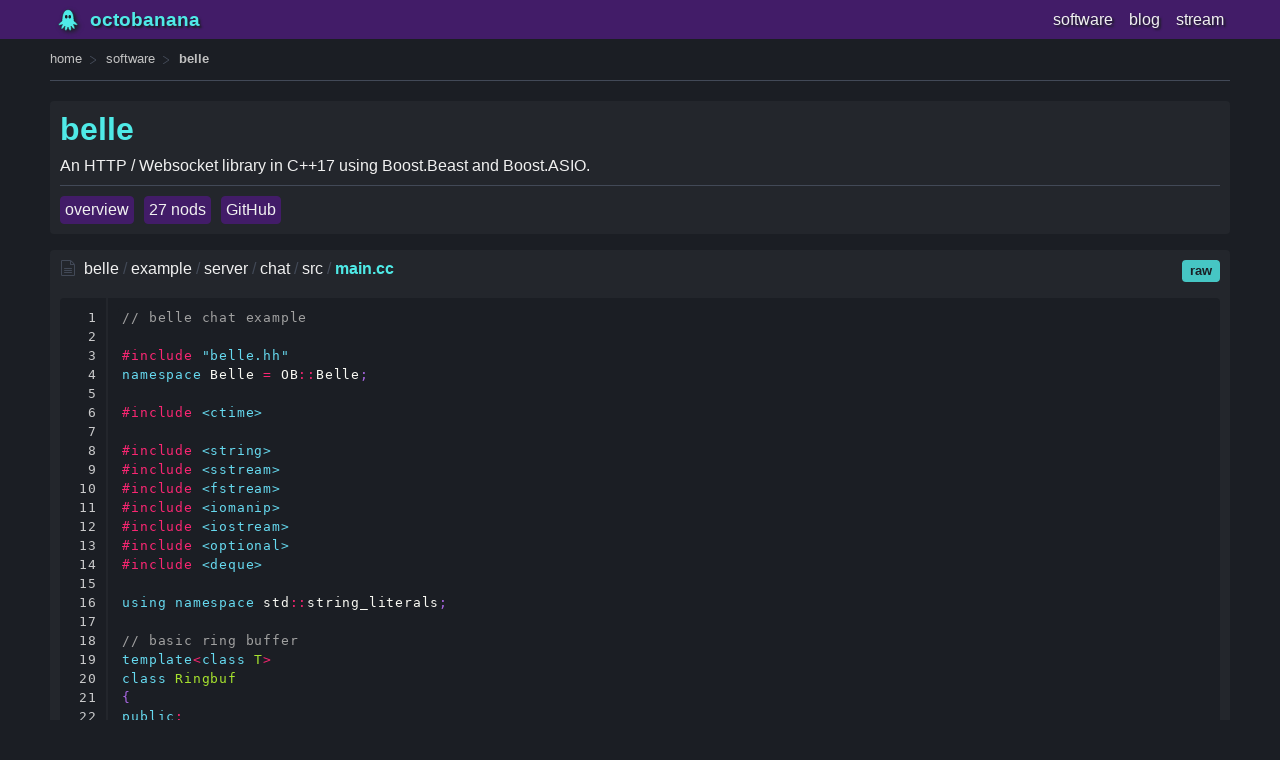

--- FILE ---
content_type: text/html; charset=utf-8
request_url: https://octobanana.com/software/belle/blob/example/server/chat/src/main.cc
body_size: 12352
content:
<!DOCTYPE html><html lang="en"><head id="head"><meta charset="utf-8"><title>belle | octobanana</title><meta content="width=device-width, initial-scale=1, maximum-scale=1, user-scalable=no" name="viewport"><meta content="octobanana" name="author"><meta content="belle" name="description"><link id="favicon" href="[data-uri]" rel="shortcut icon" type="image/png"><style id="style" type="text/css">#brand{display:inherit;}#comment-box{height:6rem;}*{-webkit-overflow-scrolling:touch;margin:0;padding:0;}*,*::before,*::after{box-sizing:inherit;}.anchor{display:block;position:relative;top:-3rem;visibility:hidden;}.bar-item{background-color:#421c68;border:1px solid #421c68;border-radius:4px;color:#f0f0f0;margin-right:10px;padding:4px;}.bar-item-active{background-color:#6d2eac;border:1px solid#6d2eac;}.bar-item:hover{background-color:#6d2eac;border:1px solid#6d2eac;}.bar-item:last-child{margin-right:0;}.btn{background-color:#e66e20;border-radius:4px;color:#1b1e24;padding:4px;}.col{flex-basis:0;flex-grow:1;max-width:100%;}.col-1-u,.col-1-s,.col-1-m,.col-1-l,.col-1-x,.col-2-u,.col-2-s,.col-2-m,.col-2-l,.col-2-x,.col-3-u,.col-3-s,.col-3-m,.col-3-l,.col-3-x,.col-4-u,.col-4-s,.col-4-m,.col-4-l,.col-4-x,.col-5-u,.col-5-s,.col-5-m,.col-5-l,.col-5-x,.col-6-u,.col-6-s,.col-6-m,.col-6-l,.col-6-x,.col-7-u,.col-7-s,.col-7-m,.col-7-l,.col-7-x,.col-8-u,.col-8-s,.col-8-m,.col-8-l,.col-8-x,.col-9-u,.col-9-s,.col-9-m,.col-9-l,.col-9-x,.col-10-u,.col-10-s,.col-10-m,.col-10-l,.col-10-x,.col-11-u,.col-11-s,.col-11-m,.col-11-l,.col-11-x,.col-12-u,.col-12-s,.col-12-m,.col-12-l,.col-12-x{min-height:1px;padding-left:10px;padding-right:10px;position:relative;width:100%;}.container{margin-left:auto;margin-right:auto;padding-left:10px;padding-right:10px;width:100%;}.container-fluid{margin-left:auto;margin-right:auto;max-width:1200px;padding-left:10px;padding-right:10px;width:100%;}.f{align-items:center;background-color:#23262c;border-radius:4px;display:flex;flex-flow:column nowrap;justify-content:center;padding:10px;width:100%;}.f-field{background-color:#1b1e24;border:none;border-radius:4px;color:inherit;font-family:inherit;font-size:1rem;padding:4px 8px;width:100%;}.f-group{margin-bottom:10px;width:100%;}.f-group:last-child{margin-bottom:0;}.f-nod{width:100%;}.f-submit{background-color:#4feae7D0;border:none;border-radius:4px;color:#1b1e24;cursor:pointer;font-family:inherit;font-size:1rem;height:2rem;padding:4px 0 4px 0;width:100%;}.f-submit:disabled{background-color:#4feae7D0;cursor:default;}.f-submit:hover:not(:disabled){background-color:#4feae7;}.f-text{height:6rem;resize:none;}.flx{display:flex;}.flx-ai-c{align-items:center;}.flx-ai-fe{align-items:flex-end;}.flx-ai-fs{align-items:flex-start;}.flx-center{align-items:center;justify-content:center;}.flx-col{flex-direction:column;}.flx-jc-c{justify-content:center;}.flx-jc-fe{justify-content:flex-end;}.flx-jc-fs{justify-content:flex-start;}.flx-jc-sa{justify-content:space-around;}.flx-jc-sb{justify-content:space-between;}.flx-jc-se{justify-content:space-evenly;}.flx-nwrap{flex-wrap:nowrap;}.flx-rcol{flex-direction:column-reverse;}.flx-row{flex-direction:row;}.flx-rrow{flex-direction:row-reverse;}.flx-wrap{flex-wrap:wrap;}.ft-c{text-align:center;}.ft-cl-1{color:#4feae7;}.ft-w-b{font-weight:bold;}.h-100{height:100%;}.item{border-radius:4px;line-height:1.5rem;padding:10px;}.item-body{color:inherit;}.item-inner{background-color:#23262c;border:1px solid #1b1e24;border-radius:4px;padding:10px;}.item-inner:hover{background-color:#2d3139;}.item-title{color:#4feae7;line-height:1.15;padding:20px 0 10px 0;}.link{color:#e66e20;}.link-help{color:#4feae7;font-size:.8rem;}.link-help:hover{text-decoration:underline;}.link:hover{text-decoration:underline;}.mb-10{margin-bottom:10px;}.ml-10{margin-left:10px;}.mr-10{margin-right:10px;}.mt-10{margin-top:10px;}.nod-wrapper{background-color:#23262c;border-radius:4px;text-align:center;}.octo-body{fill:#4feae7;stroke:#1b1e24;stroke-width:3px;}.octo-eye-left{fill:#1b1e24;stroke:#1b1e24;stroke-width:0px;}.octo-eye-right{fill:#1b1e24;stroke:#1b1e24;stroke-width:0px;}.octo-svg{filter:drop-shadow(2px 2px 2px #1b1e24);height:24px;width:24px;}.octo-svg-wrapper{height:24px;width:24px;}.p-10{padding:10px;}.pager{align-items:center;background-color:#23262c;border-radius:4px;color:inherit;display:flex;flex-flow:row wrap;justify-content:center;padding:4px 0;text-align:center;}.pager .page-active{color:#4feae7;font-weight:bold;}.pager .page-link{border-radius:4px;margin:0 4px;padding:4px 8px;}.pager .page-nums{align-items:center;display:flex;flex-flow:row wrap;justify-content:center;}.pager a.page-link:hover{background-color:#2d3139;}.post-header{font-size:.8rem;}.post-info{color:#c0c0c0;}.post-link{background-color:#23262c;border-radius:4px;margin:0 8px;padding:4px 8px;}.post-link:hover{background-color:#2d3139;}.post-title{color:#4feae7;line-height:1.15;}.post-wrapper{background-color:#23262c;border-radius:4px;padding:10px;}.prev-next{align-items:stretch;color:#4feae7;justify-content:center;line-height:1.5;margin:0 -8px;text-align:center;word-break:break-word;}.row{display:flex;flex-flow:row wrap;justify-content:center;margin-left:-10px;margin-right:-10px;}.search-bar{background-color:#23262c;border-radius:4px;}.search-btn{background-color:#4feae7D0;border:none;border-radius:0 4px 4px 0;color:#1b1e24;cursor:pointer;font-family:inherit;font-size:.8rem;font-weight:bold;padding:4px 0;width:100%;}.search-btn:hover{background-color:#4feae7;}.search-field{background-color:inherit;border:none;border-radius:4px;color:inherit;font-family:inherit;font-size:1rem;padding:4px 8px;width:100%;}.section-title{color:inherit;text-align:center;}.section-title > a:hover{text-decoration:underline;}.w-100{width:100%;}:-moz-placeholder{color:#c0c0c0;opacity:1;}:-ms-input-placeholder{color:#c0c0c0;}::-moz-placeholder{color:#c0c0c0;opacity:1;}::-ms-input-placeholder{color:#c0c0c0;}::-webkit-input-placeholder{color:#c0c0c0;}::-webkit-scrollbar{height:12px;width:12px;}::-webkit-scrollbar-button:horizontal:decrement{background-color:#2d3139;border:1px solid #1b1e24;border-radius:4px;}::-webkit-scrollbar-button:horizontal:increment{background-color:#2d3139;border:1px solid #1b1e24;border-radius:4px;}::-webkit-scrollbar-button:vertical:decrement{background-color:#2d3139;border:1px solid #1b1e24;border-radius:4px;}::-webkit-scrollbar-button:vertical:increment{background-color:#2d3139;border:1px solid #1b1e24;border-radius:4px;}::-webkit-scrollbar-thumb{background-color:#2d3139;border:1px solid #1b1e24;border-radius:4px;}::-webkit-scrollbar-track{background-color:#23262c;}a{color:inherit;text-decoration:none;}hr{border:0;border-top:1px solid #424957;margin:10px 0 10px 0;}html{-ms-text-size-adjust:100%;-webkit-tap-highlight-color:transparent;-webkit-text-size-adjust:100%;background-color:#1b1e24;box-sizing:border-box;color:#f0f0f0;font-family:Verdana, Geneva, sans-serif;font-size:16px;font-weight:normal;line-height:1.15;text-size-adjust:100%;}input{-webkit-appearance:none;}@media (min-width: 0px){.col-1-u{flex:1 1 8.333333%;max-width:8.333333%;}.col-10-u{flex:1 1 83.333333%;max-width:83.333333%;}.col-11-u{flex:1 1 91.666667%;max-width:91.666667%;}.col-12-u{flex:1 1 100.000000%;max-width:100.000000%;}.col-2-u{flex:1 1 16.666667%;max-width:16.666667%;}.col-3-u{flex:1 1 25.000000%;max-width:25.000000%;}.col-4-u{flex:1 1 33.333333%;max-width:33.333333%;}.col-5-u{flex:1 1 41.666667%;max-width:41.666667%;}.col-6-u{flex:1 1 50.000000%;max-width:50.000000%;}.col-7-u{flex:1 1 58.333333%;max-width:58.333333%;}.col-8-u{flex:1 1 66.666667%;max-width:66.666667%;}.col-9-u{flex:1 1 75.000000%;max-width:75.000000%;}.container{max-width:540px;}}@media (min-width: 576px){#brand{display:none;}.col-1-s{flex:1 1 8.333333%;max-width:8.333333%;}.col-10-s{flex:1 1 83.333333%;max-width:83.333333%;}.col-11-s{flex:1 1 91.666667%;max-width:91.666667%;}.col-12-s{flex:1 1 100.000000%;max-width:100.000000%;}.col-2-s{flex:1 1 16.666667%;max-width:16.666667%;}.col-3-s{flex:1 1 25.000000%;max-width:25.000000%;}.col-4-s{flex:1 1 33.333333%;max-width:33.333333%;}.col-5-s{flex:1 1 41.666667%;max-width:41.666667%;}.col-6-s{flex:1 1 50.000000%;max-width:50.000000%;}.col-7-s{flex:1 1 58.333333%;max-width:58.333333%;}.col-8-s{flex:1 1 66.666667%;max-width:66.666667%;}.col-9-s{flex:1 1 75.000000%;max-width:75.000000%;}.container{max-width:540px;}}@media (min-width: 768px){.col-1-m{flex:1 1 8.333333%;max-width:8.333333%;}.col-10-m{flex:1 1 83.333333%;max-width:83.333333%;}.col-11-m{flex:1 1 91.666667%;max-width:91.666667%;}.col-12-m{flex:1 1 100.000000%;max-width:100.000000%;}.col-2-m{flex:1 1 16.666667%;max-width:16.666667%;}.col-3-m{flex:1 1 25.000000%;max-width:25.000000%;}.col-4-m{flex:1 1 33.333333%;max-width:33.333333%;}.col-5-m{flex:1 1 41.666667%;max-width:41.666667%;}.col-6-m{flex:1 1 50.000000%;max-width:50.000000%;}.col-7-m{flex:1 1 58.333333%;max-width:58.333333%;}.col-8-m{flex:1 1 66.666667%;max-width:66.666667%;}.col-9-m{flex:1 1 75.000000%;max-width:75.000000%;}.container{max-width:720px;}}@media (min-width: 992px){.col-1-l{flex:1 1 8.333333%;max-width:8.333333%;}.col-10-l{flex:1 1 83.333333%;max-width:83.333333%;}.col-11-l{flex:1 1 91.666667%;max-width:91.666667%;}.col-12-l{flex:1 1 100.000000%;max-width:100.000000%;}.col-2-l{flex:1 1 16.666667%;max-width:16.666667%;}.col-3-l{flex:1 1 25.000000%;max-width:25.000000%;}.col-4-l{flex:1 1 33.333333%;max-width:33.333333%;}.col-5-l{flex:1 1 41.666667%;max-width:41.666667%;}.col-6-l{flex:1 1 50.000000%;max-width:50.000000%;}.col-7-l{flex:1 1 58.333333%;max-width:58.333333%;}.col-8-l{flex:1 1 66.666667%;max-width:66.666667%;}.col-9-l{flex:1 1 75.000000%;max-width:75.000000%;}.container{max-width:960px;}}@media (min-width: 1200px){.col-1-x{flex:1 1 8.333333%;max-width:8.333333%;}.col-10-x{flex:1 1 83.333333%;max-width:83.333333%;}.col-11-x{flex:1 1 91.666667%;max-width:91.666667%;}.col-12-x{flex:1 1 100.000000%;max-width:100.000000%;}.col-2-x{flex:1 1 16.666667%;max-width:16.666667%;}.col-3-x{flex:1 1 25.000000%;max-width:25.000000%;}.col-4-x{flex:1 1 33.333333%;max-width:33.333333%;}.col-5-x{flex:1 1 41.666667%;max-width:41.666667%;}.col-6-x{flex:1 1 50.000000%;max-width:50.000000%;}.col-7-x{flex:1 1 58.333333%;max-width:58.333333%;}.col-8-x{flex:1 1 66.666667%;max-width:66.666667%;}.col-9-x{flex:1 1 75.000000%;max-width:75.000000%;}.container{max-width:1140px;}}@keyframes glow{from{opacity:.8;}to{opacity:1;}}</style></head><body><div><style id="style" type="text/css">#brand{color:#4feae7;font-size:1.2rem;font-weight:bold;padding:0 0 0 10px;text-shadow:2px 2px 2px #1b1e24;}#header{background-color:#421c68;border-bottom:1px solid #1b1e24;border-top:1px solid #421c68;color:#f0f0f0;left:0;position:fixed;right:0;top:0;z-index:100;}.icon{height:24px;width:24px;}.nav-brand{display:flex;flex:auto;text-decoration:none;}.nav-home{align-items:center;border:0px solid;border-radius:4px;display:flex;flex-flow:row nowrap;padding:3px 6px 3px 6px;}.nav-link{border:0px solid;border-radius:4px;margin:0 0 0 4px;padding:6px 6px 6px 6px;text-decoration:none;}.nav-links{display:flex;flex-flow:row nowrap;text-shadow:2px 2px 2px #1b1e24;}.nav-spacer{height:3rem;}.navbar{align-items:center;display:flex;flex-flow:row wrap;justify-content:center;margin:0 auto;max-width:1200px;padding:4px 10px 4px 10px;}a.nav-home:hover{background-color:#6d2eac;}a.nav-link:hover{background-color:#6d2eac;}@media (max-width: 576px){#brand{display:none;}}@media (min-width: 576px){#brand{display:inherit;}}</style><div id="header"><div class="navbar"><div class="nav-brand"><div class="nav-brand"><a class="nav-home" href="/"><div class="octo-svg-wrapper">
<svg
viewBox="0 0 144 144"
class="octo-svg">
<path class="octo-body"
d="M 36.00,78.00
C 35.99,66.64 39.00,48.00 39.00,48.00
48.00,-3.00 96.00,-3.00 105.00,48.00
105.00,48.00 108.00,66.53 108.00,78.00
108.00,78.05 159.23,114.75 105.00,99.00
126.60,142.87 98.04,124.33 90.00,108.00
98.00,140.00 80.00,146.00 72.00,114.00
64.00,146.00 46.00,140.00 54.00,108.00
45.96,124.33 17.40,142.87 39.00,99.00
39.27,99.40 -14.65,116.66 36.00,78.00 Z"/>
<path class="octo-eye-left"
d="M 60.00,42.00
C 60.00,42.00 63.00,42.00 63.00,42.00
69.00,43.48 69.00,51.00 69.00,51.00
69.00,51.00 69.00,54.00 69.00,54.00
69.00,54.00 69.00,61.48 63.00,63.00
63.00,63.00 60.00,63.00 60.00,63.00
54.00,61.48 54.00,54.00 54.00,54.00
54.00,54.00 54.00,51.00 54.00,51.00
54.00,51.00 54.00,43.52 60.00,42.00 Z"/>
<path class="octo-eye-right"
d="M 81.00,42.04
C 81.00,42.04 84.00,42.04 84.00,42.04
90.00,43.52 90.00,51.04 90.00,51.04
90.00,51.04 90.00,54.04 90.00,54.04
90.00,54.04 90.00,61.52 84.00,63.04
84.00,63.04 81.00,63.04 81.00,63.04
75.00,61.52 75.00,54.04 75.00,54.04
75.00,54.04 75.00,51.04 75.00,51.04
75.00,51.04 75.00,43.57 81.00,42.04 Z"/>
</svg>
</div><p id="brand">octobanana</p></a></div></div><div class="nav-links"><a class="nav-link" href="/software">software</a><a class="nav-link" href="/blog">blog</a><a class="nav-link" href="/stream">stream</a></div></div></div></div><div class="nav-spacer"></div><div id="app" class="container-fluid"><style id="style" type="text/css">#btn-raw{background-color:#4feae7D0;border-radius:4px;color:#1b1e24;font-size:.8rem;font-weight:bold;margin-left:10px;padding:4px 8px;}#btn-raw:hover{background-color:#4feae7;}#icon-file-text, #icon-file-img, #icon-file-vid{fill:#424957;height:1rem;margin-right:8px;stroke:transparent;stroke-width:0;width:1rem;}.md {line-height:1.5;word-break:break-word;}.md >*:first-child{margin-top:0;}.md >*:last-child{margin-bottom:0;}.md >pre{margin-bottom:1rem;}.md >ul,.md >ol{margin-bottom:1rem;}.md a{color:#e66e20;}.md a:hover{text-decoration:underline;}.md blockquote{background-color:#1b1e24;border-left:4px solid #424957;border-radius:4px;margin-bottom:1rem;padding:10px;}.md blockquote>*:first-child{margin-top:0;}.md blockquote>*:last-child{margin-bottom:0;}.md code{background-color:#1b1e24;border-radius:4px;color:#f0f0f0;display:block;font-size:80%;letter-spacing:.05rem;padding:0 4px;white-space:pre;}.md h1{color:#4feae7;}.md h1,.md h2{border-bottom:1px solid #424957;padding-bottom:.2rem;}.md h1,.md h2,.md h3,.md h4,.md h5,.md h6{color:#4feae7;font-weight:600;margin:1.4rem 0 1rem 0;}.md h1>a,.md h2>a,.md h3>a,.md h4>a,.md h5>a,.md h6>a{color:inherit;font-weight:inherit;}.md img{border-radius:4px;max-width:100%;}.md li{word-break:break-word;}.md li+li{margin-top:.2rem;}.md p{margin-bottom:1rem;}.md p>code,.md *>li>code{border:1px solid #424957;display:inline;font-size:90%;white-space:normal;word-break:break-word;}.md pre{-webkit-overflow-scrolling:touch;background-color:#1b1e24;border-radius:4px;display:block;overflow-x:auto;padding:10px;white-space:nowrap;word-break:normal;}.md ul,.md ol{padding-left:2rem;}.md video{background-color:#1b1e24;border-radius:4px;margin-bottom:1rem;object-fit:contain;width:100%;}.highlight {margin-bottom:1rem;}.highlight .bp{color:#f8f8f2;}.highlight .c{color:#a0a0a0;}.highlight .c1{color:#a0a0a0;}.highlight .ch{color:#a0a0a0;}.highlight .cm{color:#a0a0a0;}.highlight .cp{color:#f92672;}.highlight .cpf{color:#66d9ef;}.highlight .cs{color:#a0a0a0;}.highlight .dl{color:#74e67e;}.highlight .err{color:#960050;}.highlight .fm{color:#a6e22e;}.highlight .gd{color:#f92672;}.highlight .ge{font-style:italic;}.highlight .gi{color:#a6e22e;}.highlight .gs{font-weight:bold;}.highlight .gu{color:#a0a0a0;}.highlight .hll{background-color:#49483e;}.highlight .il{color:#ae81ff;}.highlight .k{color:#66d9ef;}.highlight .kc{color:#66d9ef;}.highlight .kd{color:#66d9ef;}.highlight .kn{color:#f92672;}.highlight .kp{color:#66d9ef;}.highlight .kr{color:#66d9ef;}.highlight .kt{color:#66d9ef;}.highlight .l{color:#ae81ff;}.highlight .ld{color:#e6db74;}.highlight .m{color:#ae81ff;}.highlight .mb{color:#ae81ff;}.highlight .mf{color:#ae81ff;}.highlight .mh{color:#ae81ff;}.highlight .mi{color:#ae81ff;}.highlight .mo{color:#ae81ff;}.highlight .n{color:#f8f8f2;}.highlight .na{color:#a6e22e;}.highlight .nb{color:#f8f8f2;}.highlight .nc{color:#a6e22e;}.highlight .nd{color:#a6e22e;}.highlight .ne{color:#a6e22e;}.highlight .nf{color:#e8e55a;}.highlight .ni{color:#f8f8f2;}.highlight .nl{color:#f8f8f2;}.highlight .nn{color:#f8f8f2;}.highlight .no{color:#66d9ef;}.highlight .nt{color:#f92672;}.highlight .nv{color:#f8f8f2;}.highlight .nx{color:#f8f8f2;}.highlight .o{color:#f92672;}.highlight .ow{color:#f92672;}.highlight .p{color:#a866e2;}.highlight .py{color:#f8f8f2;}.highlight .s{color:#74e67e;}.highlight .s1{color:#74e67e;}.highlight .s2{color:#74e67e;}.highlight .sa{color:#74e67e;}.highlight .sb{color:#74e67e;}.highlight .sc{color:#74e67e;}.highlight .sd{color:#74e67e;}.highlight .se{color:#ae81ff;}.highlight .sh{color:#74e67e;}.highlight .si{color:#74e67e;}.highlight .sr{color:#74e67e;}.highlight .ss{color:#74e67e;}.highlight .sx{color:#74e67e;}.highlight .vc{color:#f8f8f2;}.highlight .vg{color:#f8f8f2;}.highlight .vi{color:#f8f8f2;}.highlight .vm{color:#f8f8f2;}.highlight .w{color:#f8f8f2;}.highlight code.source-numbers{border-radius:4px 0 0 4px;border-right:2px solid #23262c;color:#f0f0f0D0;min-width:auto;padding:10px;text-align:right;}.highlight pre{border-radius:0 4px 4px 0;width:100%;}</style><div class="path"><style id="style" type="text/css">.arrow-right{fill:transparent;height:8px;margin:4px 8px 0 8px;stroke:#424957;stroke-width:1px;width:8px;}.path{display:flex;flex-flow:column nowrap;font-size:.8rem;}.path > hr{margin:4px 0 4px 0;}.path-inner{align-items:flex-start;display:flex;flex-flow:row wrap;padding:4px 0 10px 0;}.path-inner > p{color:#c0c0c0;}.path-inner > p > a:hover{text-decoration:underline;}.path-inner > p:first-child{padding:0;}.path-inner > p:last-child{font-weight:bold;}</style><div class="path-inner"><p><a href="/">home</a></p><svg class="arrow-right"><path d="M0 0 L6 4 L0 8"></path></svg><p><a href="/software">software</a></p><svg class="arrow-right"><path d="M0 0 L6 4 L0 8"></path></svg><p><a href="/software/belle">belle</a></p></div><hr></div><div class="spacer" style="height:1rem"></div><div class="post-wrapper"><h1 class="post-title">belle</h1><div class="spacer" style="height:10px"></div><p>An HTTP / Websocket library in C++17 using Boost.Beast and Boost.ASIO.</p><hr><div class="flx flx-wrap flx-row flx-ai-c flx-jc-fs"><a class="bar-item flx flx-nwrap flx-row flx-center" href="/software/belle"><p>overview</p></a><a class="bar-item flx flx-nwrap flx-row flx-center" href="/software/belle/nods"><p>27 nods</p></a><a class="bar-item flx flx-nwrap flx-row flx-center" href="https://github.com/octobanana/belle"><p>GitHub</p></a></div></div><div class="spacer" style="height:1rem"></div><div id="file" class="anchor"></div><div class="post-wrapper"><div class="flx flx-nwrap flx-row flx-jc-sb flx-ai-fs"><div class="flx flx-nwrap flx-row flx-jc-fs flx-ai-fs" style="color:#424957;"><svg id="icon-file-text">
<svg style="display:none;"><defs>
<symbol id="svg-file-text" viewBox="0 0 32 32">
<path d="M28.681 7.159c-0.694-0.947-1.662-2.053-2.724-3.116s-2.169-2.030-3.116-2.724c-1.612-1.182-2.393-1.319-2.841-1.319h-15.5c-1.378 0-2.5 1.121-2.5 2.5v27c0 1.378 1.122 2.5 2.5 2.5h23c1.378 0 2.5-1.122 2.5-2.5v-19.5c0-0.448-0.137-1.23-1.319-2.841zM24.543 5.457c0.959 0.959 1.712 1.825 2.268 2.543h-4.811v-4.811c0.718 0.556 1.584 1.309 2.543 2.268zM28 29.5c0 0.271-0.229 0.5-0.5 0.5h-23c-0.271 0-0.5-0.229-0.5-0.5v-27c0-0.271 0.229-0.5 0.5-0.5 0 0 15.499-0 15.5 0v7c0 0.552 0.448 1 1 1h7v19.5z"/>
<path d="M23 26h-14c-0.552 0-1-0.448-1-1s0.448-1 1-1h14c0.552 0 1 0.448 1 1s-0.448 1-1 1z"/>
<path d="M23 22h-14c-0.552 0-1-0.448-1-1s0.448-1 1-1h14c0.552 0 1 0.448 1 1s-0.448 1-1 1z"/>
<path d="M23 18h-14c-0.552 0-1-0.448-1-1s0.448-1 1-1h14c0.552 0 1 0.448 1 1s-0.448 1-1 1z"/>
</symbol>
</defs></svg>
<use xlink:href="#svg-file-text"></use></svg><div class="fpath"><style id="style" type="text/css">.fpath{border:none;display:flex;flex-flow:column nowrap;font-size:1rem;margin:0;padding:0;}.fpath > hr{margin:4px 0 4px 0;}.fpath-inner{align-items:flex-start;display:flex;flex-flow:row wrap;}.fpath-inner > p{color:#f0f0f0;margin:0;}.fpath-inner > p.slash{color:#424957;padding:0 4px;}.fpath-inner > p:first-child{padding:0;}.fpath-inner > p:last-child{color:#4feae7;font-weight:bold;}</style><div class="fpath-inner"><p>belle</p><p class="slash">/</p><p>example</p><p class="slash">/</p><p>server</p><p class="slash">/</p><p>chat</p><p class="slash">/</p><p>src</p><p class="slash">/</p><p>main.cc</p></div></div></div><div class="flx flx-nwrap flx-row flx-center"><a id="btn-raw" href="/software/belle/raw/example/server/chat/src/main.cc">raw</a></div></div><div class="spacer" style="height:1rem"></div><div class="md"><div class="highlight flx flx-nwrap flx-row"><code class="source-numbers"><span>1
2
3
4
5
6
7
8
9
10
11
12
13
14
15
16
17
18
19
20
21
22
23
24
25
26
27
28
29
30
31
32
33
34
35
36
37
38
39
40
41
42
43
44
45
46
47
48
49
50
51
52
53
54
55
56
57
58
59
60
61
62
63
64
65
66
67
68
69
70
71
72
73
74
75
76
77
78
79
80
81
82
83
84
85
86
87
88
89
90
91
92
93
94
95
96
97
98
99
100
101
102
103
104
105
106
107
108
109
110
111
112
113
114
115
116
117
118
119
120
121
122
123
124
125
126
127
128
129
130
131
132
133
134
135
136
137
138
139
140
141
142
143
144
145
146
147
148
149
150
151
152
153
154
155
156
157
158
159
160
161
162
163
164
165
166
167
168
169
170
171
172
173
174
175
176
177
178
179
180
181
182
183
184
185
186
187
188
189
190
191
192
193
194
195
196
197
198
199
200
201
202
203
204
205
206
207
208
209
210
211
212
213
214
215
216
217
218
219
220
221
222
223
224
225
226
227
228
229
230
231
232
233
234
235
236
237
238
239
240
241
242
243
244
245
246
247
248
249
250
251
252
253
254
255
256
257
258
259
260
261
262
263
264
265
266
267
268
269
270
271
272
273
274
275
276
277
278
279
280
281
282
283
284
285
286
287
288
289
290
291
292
293
294
295
296
297
298
299
300
301
302
303
304
305
306
307
308
309
310
311
312
313
314
315
316
317
318
319
320
321
322
323
324
325
326
327
328
329
330
331
332
333
334
335
336
337
338
339
340
341
342
343
344
345
346
347
348
349
350
351
352
353
354
355
356
357
358
359
360
361
362
363
364
365
366
367
368
369
370
371
372
373
374
375
376
377
378
379
380
381
382
383
384</span></code><pre><code><span class="c1">// belle chat example</span>

<span class="cp">#include</span> <span class="cpf">&quot;belle.hh&quot;</span><span class="cp"></span>
<span class="k">namespace</span> <span class="n">Belle</span> <span class="o">=</span> <span class="n">OB</span><span class="o">::</span><span class="n">Belle</span><span class="p">;</span>

<span class="cp">#include</span> <span class="cpf">&lt;ctime&gt;</span><span class="cp"></span>

<span class="cp">#include</span> <span class="cpf">&lt;string&gt;</span><span class="cp"></span>
<span class="cp">#include</span> <span class="cpf">&lt;sstream&gt;</span><span class="cp"></span>
<span class="cp">#include</span> <span class="cpf">&lt;fstream&gt;</span><span class="cp"></span>
<span class="cp">#include</span> <span class="cpf">&lt;iomanip&gt;</span><span class="cp"></span>
<span class="cp">#include</span> <span class="cpf">&lt;iostream&gt;</span><span class="cp"></span>
<span class="cp">#include</span> <span class="cpf">&lt;optional&gt;</span><span class="cp"></span>
<span class="cp">#include</span> <span class="cpf">&lt;deque&gt;</span><span class="cp"></span>

<span class="k">using</span> <span class="k">namespace</span> <span class="n">std</span><span class="o">::</span><span class="n">string_literals</span><span class="p">;</span>

<span class="c1">// basic ring buffer</span>
<span class="k">template</span><span class="o">&lt;</span><span class="k">class</span> <span class="nc">T</span><span class="o">&gt;</span>
<span class="k">class</span> <span class="nc">Ringbuf</span>
<span class="p">{</span>
<span class="k">public</span><span class="o">:</span>

  <span class="n">Ringbuf</span><span class="p">(</span><span class="kt">size_t</span> <span class="n">size</span> <span class="o">=</span> <span class="mi">64</span><span class="p">)</span><span class="o">:</span>
    <span class="n">_size</span> <span class="p">{</span><span class="n">size</span><span class="p">}</span>
  <span class="p">{</span>
  <span class="p">}</span>

  <span class="o">~</span><span class="n">Ringbuf</span><span class="p">()</span>
  <span class="p">{</span>
  <span class="p">}</span>

  <span class="n">Ringbuf</span><span class="o">&amp;</span> <span class="n">push</span><span class="p">(</span><span class="n">T</span> <span class="k">const</span><span class="o">&amp;</span> <span class="n">t</span><span class="p">)</span>
  <span class="p">{</span>
    <span class="n">_que</span><span class="p">.</span><span class="n">emplace_back</span><span class="p">(</span><span class="n">t</span><span class="p">);</span>

    <span class="k">if</span> <span class="p">(</span><span class="n">_que</span><span class="p">.</span><span class="n">size</span><span class="p">()</span> <span class="o">&gt;</span> <span class="n">_size</span><span class="p">)</span>
    <span class="p">{</span>
      <span class="n">_que</span><span class="p">.</span><span class="n">pop_front</span><span class="p">();</span>
    <span class="p">}</span>

    <span class="k">return</span> <span class="o">*</span><span class="k">this</span><span class="p">;</span>
  <span class="p">}</span>

  <span class="n">Ringbuf</span><span class="o">&amp;</span> <span class="n">shrink_to_fit</span><span class="p">()</span>
  <span class="p">{</span>
    <span class="k">while</span> <span class="p">(</span><span class="n">_que</span><span class="p">.</span><span class="n">size</span><span class="p">()</span> <span class="o">&gt;</span> <span class="n">_size</span><span class="p">)</span>
    <span class="p">{</span>
      <span class="n">_que</span><span class="p">.</span><span class="n">pop_front</span><span class="p">();</span>
    <span class="p">}</span>

    <span class="k">return</span> <span class="o">*</span><span class="k">this</span><span class="p">;</span>
  <span class="p">}</span>

  <span class="n">std</span><span class="o">::</span><span class="n">deque</span><span class="o">&lt;</span><span class="n">T</span><span class="o">&gt;</span> <span class="k">const</span><span class="o">&amp;</span> <span class="n">get</span><span class="p">()</span> <span class="k">const</span>
  <span class="p">{</span>
    <span class="k">return</span> <span class="n">_que</span><span class="p">;</span>
  <span class="p">}</span>

  <span class="kt">size_t</span> <span class="n">max_size</span><span class="p">()</span> <span class="k">const</span>
  <span class="p">{</span>
    <span class="k">return</span> <span class="n">_size</span><span class="p">;</span>
  <span class="p">}</span>

  <span class="n">Ringbuf</span> <span class="n">max_size</span><span class="p">(</span><span class="kt">size_t</span> <span class="n">size</span><span class="p">)</span>
  <span class="p">{</span>
    <span class="n">_size</span> <span class="o">=</span> <span class="n">size</span><span class="p">;</span>

    <span class="k">if</span> <span class="p">(</span><span class="n">_que</span><span class="p">.</span><span class="n">size</span><span class="p">()</span> <span class="o">&gt;</span> <span class="n">_size</span><span class="p">)</span>
    <span class="p">{</span>
      <span class="n">shrink_to_fit</span><span class="p">();</span>
    <span class="p">}</span>

    <span class="k">return</span> <span class="o">*</span><span class="k">this</span><span class="p">;</span>
  <span class="p">}</span>

  <span class="n">Ringbuf</span><span class="o">&amp;</span> <span class="n">clear</span><span class="p">()</span>
  <span class="p">{</span>
    <span class="n">_que</span><span class="p">.</span><span class="n">clear</span><span class="p">();</span>

    <span class="k">return</span> <span class="o">*</span><span class="k">this</span><span class="p">;</span>
  <span class="p">}</span>

  <span class="kt">size_t</span> <span class="n">size</span><span class="p">()</span> <span class="k">const</span>
  <span class="p">{</span>
    <span class="k">return</span> <span class="n">_que</span><span class="p">.</span><span class="n">size</span><span class="p">();</span>
  <span class="p">}</span>

  <span class="kt">bool</span> <span class="n">empty</span><span class="p">()</span> <span class="k">const</span>
  <span class="p">{</span>
    <span class="k">return</span> <span class="n">_que</span><span class="p">.</span><span class="n">empty</span><span class="p">();</span>
  <span class="p">}</span>

  <span class="n">T</span><span class="o">&amp;</span> <span class="k">operator</span><span class="p">[](</span><span class="kt">size_t</span> <span class="n">n</span><span class="p">)</span>
  <span class="p">{</span>
    <span class="k">return</span> <span class="n">_que</span><span class="p">.</span><span class="n">at</span><span class="p">(</span><span class="n">n</span><span class="p">);</span>
  <span class="p">}</span>

  <span class="n">T</span> <span class="k">const</span><span class="o">&amp;</span> <span class="k">operator</span><span class="p">[](</span><span class="kt">size_t</span> <span class="n">n</span><span class="p">)</span> <span class="k">const</span>
  <span class="p">{</span>
    <span class="k">return</span> <span class="n">_que</span><span class="p">.</span><span class="n">at</span><span class="p">(</span><span class="n">n</span><span class="p">);</span>
  <span class="p">}</span>

  <span class="n">T</span><span class="o">&amp;</span> <span class="n">at</span><span class="p">(</span><span class="kt">size_t</span> <span class="n">n</span><span class="p">)</span>
  <span class="p">{</span>
    <span class="k">return</span> <span class="n">_que</span><span class="p">.</span><span class="n">at</span><span class="p">(</span><span class="n">n</span><span class="p">);</span>
  <span class="p">}</span>

  <span class="n">T</span> <span class="k">const</span><span class="o">&amp;</span> <span class="n">at</span><span class="p">(</span><span class="kt">size_t</span> <span class="n">n</span><span class="p">)</span> <span class="k">const</span>
  <span class="p">{</span>
    <span class="k">return</span> <span class="n">_que</span><span class="p">.</span><span class="n">at</span><span class="p">(</span><span class="n">n</span><span class="p">);</span>
  <span class="p">}</span>

<span class="k">private</span><span class="o">:</span>

  <span class="kt">size_t</span> <span class="n">_size</span><span class="p">;</span>
  <span class="n">std</span><span class="o">::</span><span class="n">deque</span><span class="o">&lt;</span><span class="n">T</span><span class="o">&gt;</span> <span class="n">_que</span><span class="p">;</span>
<span class="p">};</span> <span class="c1">// class Ringbuf</span>

<span class="c1">// convert object into a string</span>
<span class="k">template</span><span class="o">&lt;</span><span class="k">class</span> <span class="nc">T</span><span class="o">&gt;</span>
<span class="n">std</span><span class="o">::</span><span class="n">string</span> <span class="n">to_string</span><span class="p">(</span><span class="n">T</span> <span class="n">t</span><span class="p">)</span>
<span class="p">{</span>
  <span class="n">std</span><span class="o">::</span><span class="n">stringstream</span> <span class="n">ss</span><span class="p">;</span>
  <span class="n">ss</span> <span class="o">&lt;&lt;</span> <span class="n">t</span><span class="p">;</span>

  <span class="k">return</span> <span class="n">ss</span><span class="p">.</span><span class="n">str</span><span class="p">();</span>
<span class="p">}</span>

<span class="c1">// read a file into a string</span>
<span class="n">std</span><span class="o">::</span><span class="n">optional</span><span class="o">&lt;</span><span class="n">std</span><span class="o">::</span><span class="n">string</span><span class="o">&gt;</span> <span class="n">file</span><span class="p">(</span><span class="n">std</span><span class="o">::</span><span class="n">string</span> <span class="k">const</span><span class="o">&amp;</span> <span class="n">str</span><span class="p">);</span>
<span class="n">std</span><span class="o">::</span><span class="n">optional</span><span class="o">&lt;</span><span class="n">std</span><span class="o">::</span><span class="n">string</span><span class="o">&gt;</span> <span class="n">file</span><span class="p">(</span><span class="n">std</span><span class="o">::</span><span class="n">string</span> <span class="k">const</span><span class="o">&amp;</span> <span class="n">str</span><span class="p">)</span>
<span class="p">{</span>
  <span class="n">std</span><span class="o">::</span><span class="n">ifstream</span> <span class="n">file</span> <span class="p">{</span><span class="n">str</span><span class="p">};</span>

  <span class="k">if</span> <span class="p">(</span><span class="o">!</span> <span class="n">file</span><span class="p">.</span><span class="n">is_open</span><span class="p">())</span>
  <span class="p">{</span>
    <span class="k">return</span> <span class="p">{};</span>
  <span class="p">}</span>

  <span class="n">file</span><span class="p">.</span><span class="n">seekg</span><span class="p">(</span><span class="mi">0</span><span class="p">,</span> <span class="n">std</span><span class="o">::</span><span class="n">ios</span><span class="o">::</span><span class="n">end</span><span class="p">);</span>
  <span class="kt">size_t</span> <span class="nf">size</span> <span class="p">(</span><span class="k">static_cast</span><span class="o">&lt;</span><span class="kt">size_t</span><span class="o">&gt;</span><span class="p">(</span><span class="n">file</span><span class="p">.</span><span class="n">tellg</span><span class="p">()));</span>
  <span class="n">std</span><span class="o">::</span><span class="n">string</span> <span class="n">content</span> <span class="p">(</span><span class="n">size</span><span class="p">,</span> <span class="sc">&#39; &#39;</span><span class="p">);</span>
  <span class="n">file</span><span class="p">.</span><span class="n">seekg</span><span class="p">(</span><span class="mi">0</span><span class="p">);</span>
  <span class="n">file</span><span class="p">.</span><span class="n">read</span><span class="p">(</span><span class="o">&amp;</span><span class="n">content</span><span class="p">[</span><span class="mi">0</span><span class="p">],</span> <span class="k">static_cast</span><span class="o">&lt;</span><span class="n">std</span><span class="o">::</span><span class="n">streamsize</span><span class="o">&gt;</span><span class="p">(</span><span class="n">size</span><span class="p">));</span>

  <span class="k">return</span> <span class="n">content</span><span class="p">;</span>
<span class="p">}</span>

<span class="kt">int</span> <span class="n">main</span><span class="p">(</span><span class="kt">int</span> <span class="n">argc</span><span class="p">,</span> <span class="kt">char</span> <span class="o">*</span><span class="n">argv</span><span class="p">[])</span>
<span class="p">{</span>
  <span class="c1">// init the server</span>
  <span class="n">Belle</span><span class="o">::</span><span class="n">Server</span> <span class="n">app</span><span class="p">;</span>

  <span class="c1">// set the listening address</span>
  <span class="n">std</span><span class="o">::</span><span class="n">string</span> <span class="n">address</span> <span class="p">{</span><span class="s">&quot;127.0.0.1&quot;</span><span class="p">};</span>
  <span class="n">app</span><span class="p">.</span><span class="n">address</span><span class="p">(</span><span class="n">address</span><span class="p">);</span>

  <span class="c1">// set the listening port</span>
  <span class="kt">int</span> <span class="n">port</span> <span class="p">{</span><span class="mi">8080</span><span class="p">};</span>
  <span class="n">app</span><span class="p">.</span><span class="n">port</span><span class="p">(</span><span class="n">port</span><span class="p">);</span>

  <span class="c1">// warn if address:port is already in use</span>
  <span class="k">if</span> <span class="p">(</span><span class="o">!</span> <span class="n">app</span><span class="p">.</span><span class="n">available</span><span class="p">())</span>
  <span class="p">{</span>
    <span class="n">std</span><span class="o">::</span><span class="n">cerr</span> <span class="o">&lt;&lt;</span> <span class="s">&quot;Warning: &#39;&quot;</span> <span class="o">&lt;&lt;</span> <span class="n">address</span> <span class="o">&lt;&lt;</span> <span class="s">&quot;:&quot;</span> <span class="o">&lt;&lt;</span> <span class="n">port</span> <span class="o">&lt;&lt;</span> <span class="s">&quot;&#39; is in use</span><span class="se">\n</span><span class="s">&quot;</span><span class="p">;</span>
  <span class="p">}</span>

  <span class="c1">// enable serving static files from a public directory</span>
  <span class="c1">// if the path is relative, make sure to run the program</span>
  <span class="c1">// in the right working directory</span>
  <span class="n">app</span><span class="p">.</span><span class="n">public_dir</span><span class="p">(</span><span class="s">&quot;../public&quot;</span><span class="p">);</span>

  <span class="c1">// serve static content from public dir</span>
  <span class="c1">// default value is true</span>
  <span class="n">app</span><span class="p">.</span><span class="n">http_static</span><span class="p">(</span><span class="nb">true</span><span class="p">);</span>

  <span class="c1">// serve dynamic content</span>
  <span class="c1">// default value is true</span>
  <span class="n">app</span><span class="p">.</span><span class="n">http_dynamic</span><span class="p">(</span><span class="nb">true</span><span class="p">);</span>

  <span class="c1">// accept websocket upgrade requests</span>
  <span class="c1">// default value is true</span>
  <span class="n">app</span><span class="p">.</span><span class="n">websocket</span><span class="p">(</span><span class="nb">true</span><span class="p">);</span>

  <span class="c1">// set default http headers</span>
  <span class="n">Belle</span><span class="o">::</span><span class="n">Headers</span> <span class="n">headers</span><span class="p">;</span>
  <span class="n">headers</span><span class="p">.</span><span class="n">set</span><span class="p">(</span><span class="n">Belle</span><span class="o">::</span><span class="n">Header</span><span class="o">::</span><span class="n">server</span><span class="p">,</span> <span class="s">&quot;Belle&quot;</span><span class="p">);</span>
  <span class="n">headers</span><span class="p">.</span><span class="n">set</span><span class="p">(</span><span class="n">Belle</span><span class="o">::</span><span class="n">Header</span><span class="o">::</span><span class="n">cache_control</span><span class="p">,</span> <span class="s">&quot;private; max-age=0&quot;</span><span class="p">);</span>
  <span class="n">app</span><span class="p">.</span><span class="n">http_headers</span><span class="p">(</span><span class="n">headers</span><span class="p">);</span>

  <span class="c1">// handle the following signals</span>
  <span class="n">app</span><span class="p">.</span><span class="n">signals</span><span class="p">({</span><span class="n">SIGINT</span><span class="p">,</span> <span class="n">SIGTERM</span><span class="p">});</span>

  <span class="c1">// set the on signal callback</span>
  <span class="n">app</span><span class="p">.</span><span class="n">on_signal</span><span class="p">([</span><span class="o">&amp;</span><span class="p">](</span><span class="k">auto</span> <span class="n">ec</span><span class="p">,</span> <span class="k">auto</span> <span class="n">sig</span><span class="p">)</span>
  <span class="p">{</span>
    <span class="c1">// print out the signal received</span>
    <span class="n">std</span><span class="o">::</span><span class="n">cerr</span> <span class="o">&lt;&lt;</span> <span class="s">&quot;</span><span class="se">\n</span><span class="s">Signal &quot;</span> <span class="o">&lt;&lt;</span> <span class="n">sig</span> <span class="o">&lt;&lt;</span> <span class="s">&quot;</span><span class="se">\n</span><span class="s">&quot;</span><span class="p">;</span>

    <span class="c1">// get the io_context and safely stop the server</span>
    <span class="n">app</span><span class="p">.</span><span class="n">io</span><span class="p">().</span><span class="n">stop</span><span class="p">();</span>
  <span class="p">});</span>

  <span class="c1">// store received messages</span>
  <span class="n">std</span><span class="o">::</span><span class="n">unordered_map</span><span class="o">&lt;</span><span class="n">std</span><span class="o">::</span><span class="n">string</span><span class="p">,</span> <span class="n">Ringbuf</span><span class="o">&lt;</span><span class="n">std</span><span class="o">::</span><span class="n">string</span><span class="o">&gt;&gt;</span> <span class="n">chat</span><span class="p">;</span>

  <span class="c1">// total number of connected users</span>
  <span class="kt">int</span> <span class="n">user_count</span> <span class="p">{</span><span class="mi">0</span><span class="p">};</span>

  <span class="c1">// add default chat room channels</span>
  <span class="n">app</span><span class="p">.</span><span class="n">channels</span><span class="p">()[</span><span class="s">&quot;/&quot;</span><span class="p">]</span> <span class="o">=</span> <span class="n">Belle</span><span class="o">::</span><span class="n">Server</span><span class="o">::</span><span class="n">Channel</span><span class="p">();</span>
  <span class="n">app</span><span class="p">.</span><span class="n">channels</span><span class="p">()[</span><span class="s">&quot;/new&quot;</span><span class="p">]</span> <span class="o">=</span> <span class="n">Belle</span><span class="o">::</span><span class="n">Server</span><span class="o">::</span><span class="n">Channel</span><span class="p">();</span>

  <span class="c1">// add default messages to the &#39;/new&#39; chat room</span>
  <span class="n">chat</span><span class="p">[</span><span class="s">&quot;/new&quot;</span><span class="p">].</span><span class="n">push</span><span class="p">(</span><span class="s">&quot;&#39;/&#39; shows an overview of the rooms&quot;</span><span class="p">);</span>
  <span class="n">chat</span><span class="p">[</span><span class="s">&quot;/new&quot;</span><span class="p">].</span><span class="n">push</span><span class="p">(</span><span class="s">&quot;&#39;/&lt;room_name&gt;&#39; go to an existing room or create a new one&quot;</span><span class="p">);</span>
  <span class="n">chat</span><span class="p">[</span><span class="s">&quot;/new&quot;</span><span class="p">].</span><span class="n">push</span><span class="p">(</span><span class="s">&quot;Try creating a new room called &#39;/dev&#39;&quot;</span><span class="p">);</span>
  <span class="n">chat</span><span class="p">[</span><span class="s">&quot;/new&quot;</span><span class="p">].</span><span class="n">push</span><span class="p">(</span><span class="s">&quot;The index page, &#39;/&#39;, will now show 3 rooms&quot;</span><span class="p">);</span>
  <span class="n">chat</span><span class="p">[</span><span class="s">&quot;/new&quot;</span><span class="p">].</span><span class="n">push</span><span class="p">(</span><span class="s">&quot;The most popular room gets moved to the top of the index, try playing around with several tabs open&quot;</span><span class="p">);</span>
  <span class="n">chat</span><span class="p">[</span><span class="s">&quot;/new&quot;</span><span class="p">].</span><span class="n">push</span><span class="p">(</span><span class="s">&quot;The newest comments appear at the top of the page&quot;</span><span class="p">);</span>

  <span class="c1">// handle ws connections to index room &#39;/&#39;</span>
  <span class="n">app</span><span class="p">.</span><span class="n">on_websocket</span><span class="p">(</span><span class="s">&quot;/&quot;</span><span class="p">,</span>
  <span class="c1">// on data: called after every websocket read</span>
  <span class="p">[](</span><span class="n">Belle</span><span class="o">::</span><span class="n">Server</span><span class="o">::</span><span class="n">Websocket_Ctx</span><span class="o">&amp;</span> <span class="n">ctx</span><span class="p">)</span>
  <span class="p">{</span>
    <span class="c1">// register the route</span>
    <span class="c1">// data will be broadcasted in the websocket connect and disconnect handlers</span>
  <span class="p">});</span>

  <span class="c1">// handle ws connections to chat rooms &#39;/&lt;chat_room&gt;&#39;</span>
  <span class="n">app</span><span class="p">.</span><span class="n">on_websocket</span><span class="p">(</span><span class="s">&quot;^(/[a-z]+)$&quot;</span><span class="p">,</span>
  <span class="c1">// on begin: called once after connected</span>
  <span class="p">[</span><span class="o">&amp;</span><span class="p">](</span><span class="n">Belle</span><span class="o">::</span><span class="n">Server</span><span class="o">::</span><span class="n">Websocket_Ctx</span><span class="o">&amp;</span> <span class="n">ctx</span><span class="p">)</span>
  <span class="p">{</span>
    <span class="c1">// the Websocket automatically joins the channel named after the path on connect</span>
    <span class="c1">// retrieve and store the path/channel name</span>
    <span class="n">std</span><span class="o">::</span><span class="n">string</span> <span class="n">channel</span> <span class="p">{</span><span class="n">ctx</span><span class="p">.</span><span class="n">req</span><span class="p">.</span><span class="n">path</span><span class="p">().</span><span class="n">at</span><span class="p">(</span><span class="mi">0</span><span class="p">)};</span>

    <span class="c1">// broadcast the total number of connected users to the channel</span>
    <span class="n">ctx</span><span class="p">.</span><span class="n">channels</span><span class="p">.</span><span class="n">at</span><span class="p">(</span><span class="n">channel</span><span class="p">).</span><span class="n">broadcast</span><span class="p">(</span><span class="s">&quot;1&quot;</span> <span class="o">+</span> <span class="n">std</span><span class="o">::</span><span class="n">to_string</span><span class="p">(</span><span class="n">ctx</span><span class="p">.</span><span class="n">channels</span><span class="p">.</span><span class="n">at</span><span class="p">(</span><span class="n">channel</span><span class="p">).</span><span class="n">size</span><span class="p">()));</span>

    <span class="c1">// check if there is any messages stored</span>
    <span class="k">if</span> <span class="p">(</span><span class="n">chat</span><span class="p">.</span><span class="n">find</span><span class="p">(</span><span class="n">channel</span><span class="p">)</span> <span class="o">!=</span> <span class="n">chat</span><span class="p">.</span><span class="n">end</span><span class="p">())</span>
    <span class="p">{</span>
      <span class="c1">// send out all previous messages to new user</span>
      <span class="k">for</span> <span class="p">(</span><span class="k">auto</span> <span class="k">const</span><span class="o">&amp;</span> <span class="nl">e</span> <span class="p">:</span> <span class="n">chat</span><span class="p">[</span><span class="n">channel</span><span class="p">].</span><span class="n">get</span><span class="p">())</span>
      <span class="p">{</span>
        <span class="n">ctx</span><span class="p">.</span><span class="n">send</span><span class="p">(</span><span class="s">&quot;0&quot;</span> <span class="o">+</span> <span class="n">e</span><span class="p">);</span>
      <span class="p">}</span>
    <span class="p">}</span>

    <span class="c1">// send welcome message</span>
    <span class="n">ctx</span><span class="p">.</span><span class="n">send</span><span class="p">(</span><span class="s">&quot;0&quot;</span><span class="n">s</span> <span class="o">+</span> <span class="s">&quot;&gt; welcome to &quot;</span><span class="n">s</span> <span class="o">+</span> <span class="n">channel</span><span class="p">);</span>
  <span class="p">},</span>

  <span class="c1">// on data: called after every websocket read</span>
  <span class="p">[</span><span class="o">&amp;</span><span class="p">](</span><span class="n">Belle</span><span class="o">::</span><span class="n">Server</span><span class="o">::</span><span class="n">Websocket_Ctx</span><span class="o">&amp;</span> <span class="n">ctx</span><span class="p">)</span>
  <span class="p">{</span>
    <span class="c1">// a simple protocol:</span>
    <span class="c1">// in the received message,</span>
    <span class="c1">// the first character holds an int from 0-9,</span>
    <span class="c1">// the remaining characters are the message</span>

    <span class="c1">// the Websocket automatically joins the channel named after the path on connect</span>
    <span class="c1">// retrieve and store the path/channel name</span>
    <span class="n">std</span><span class="o">::</span><span class="n">string</span> <span class="n">channel</span> <span class="p">{</span><span class="n">ctx</span><span class="p">.</span><span class="n">req</span><span class="p">.</span><span class="n">path</span><span class="p">().</span><span class="n">at</span><span class="p">(</span><span class="mi">0</span><span class="p">)};</span>

    <span class="c1">// get the message type</span>
    <span class="kt">int</span> <span class="n">type</span> <span class="p">{</span><span class="n">std</span><span class="o">::</span><span class="n">stoi</span><span class="p">(</span><span class="n">to_string</span><span class="p">(</span><span class="n">ctx</span><span class="p">.</span><span class="n">msg</span><span class="p">.</span><span class="n">at</span><span class="p">(</span><span class="mi">0</span><span class="p">)))};</span>

    <span class="c1">// determine action</span>
    <span class="k">switch</span> <span class="p">(</span><span class="n">type</span><span class="p">)</span>
    <span class="p">{</span>
      <span class="k">case</span> <span class="mi">0</span><span class="o">:</span>
      <span class="n">chat</span><span class="p">[</span><span class="n">channel</span><span class="p">].</span><span class="n">push</span><span class="p">(</span><span class="n">ctx</span><span class="p">.</span><span class="n">msg</span><span class="p">.</span><span class="n">substr</span><span class="p">(</span><span class="mi">1</span><span class="p">));</span>
      <span class="n">ctx</span><span class="p">.</span><span class="n">channels</span><span class="p">.</span><span class="n">at</span><span class="p">(</span><span class="n">channel</span><span class="p">).</span><span class="n">broadcast</span><span class="p">(</span><span class="s">&quot;0&quot;</span> <span class="o">+</span> <span class="n">ctx</span><span class="p">.</span><span class="n">msg</span><span class="p">.</span><span class="n">substr</span><span class="p">(</span><span class="mi">1</span><span class="p">));</span>
      <span class="k">break</span><span class="p">;</span>

      <span class="k">default</span><span class="o">:</span>
      <span class="k">break</span><span class="p">;</span>
    <span class="p">}</span>
  <span class="p">},</span>

  <span class="c1">// on end: called once after disconnected</span>
  <span class="p">[](</span><span class="n">Belle</span><span class="o">::</span><span class="n">Server</span><span class="o">::</span><span class="n">Websocket_Ctx</span><span class="o">&amp;</span> <span class="n">ctx</span><span class="p">)</span>
  <span class="p">{</span>
    <span class="c1">// the Websocket automatically joins the channel named after the path on connect</span>
    <span class="c1">// retrieve and store the path/channel name</span>
    <span class="n">std</span><span class="o">::</span><span class="n">string</span> <span class="n">channel</span> <span class="p">{</span><span class="n">ctx</span><span class="p">.</span><span class="n">req</span><span class="p">.</span><span class="n">path</span><span class="p">().</span><span class="n">at</span><span class="p">(</span><span class="mi">0</span><span class="p">)};</span>

    <span class="c1">// a user has disconnected</span>
    <span class="c1">// broadcast the total number of connected users to the channel</span>
    <span class="n">ctx</span><span class="p">.</span><span class="n">channels</span><span class="p">.</span><span class="n">at</span><span class="p">(</span><span class="n">channel</span><span class="p">).</span><span class="n">broadcast</span><span class="p">(</span><span class="s">&quot;1&quot;</span> <span class="o">+</span> <span class="n">std</span><span class="o">::</span><span class="n">to_string</span><span class="p">(</span><span class="n">ctx</span><span class="p">.</span><span class="n">channels</span><span class="p">.</span><span class="n">at</span><span class="p">(</span><span class="n">channel</span><span class="p">).</span><span class="n">size</span><span class="p">()));</span>
  <span class="p">}</span>
  <span class="p">);</span>

  <span class="c1">// set websocket connect callback</span>
  <span class="c1">// called once at the very beginning after connected</span>
  <span class="n">app</span><span class="p">.</span><span class="n">on_websocket_connect</span><span class="p">([</span><span class="o">&amp;</span><span class="p">](</span><span class="n">Belle</span><span class="o">::</span><span class="n">Server</span><span class="o">::</span><span class="n">Websocket_Ctx</span><span class="o">&amp;</span> <span class="n">ctx</span><span class="p">)</span>
  <span class="p">{</span>
    <span class="c1">// increase total user count</span>
    <span class="o">++</span><span class="n">user_count</span><span class="p">;</span>

    <span class="c1">// send room count</span>
    <span class="n">ctx</span><span class="p">.</span><span class="n">channels</span><span class="p">.</span><span class="n">at</span><span class="p">(</span><span class="s">&quot;/&quot;</span><span class="p">).</span><span class="n">broadcast</span><span class="p">(</span><span class="s">&quot;0&quot;</span> <span class="o">+</span> <span class="n">std</span><span class="o">::</span><span class="n">to_string</span><span class="p">(</span><span class="n">ctx</span><span class="p">.</span><span class="n">channels</span><span class="p">.</span><span class="n">size</span><span class="p">()));</span>
    <span class="c1">// send user count</span>
    <span class="n">ctx</span><span class="p">.</span><span class="n">channels</span><span class="p">.</span><span class="n">at</span><span class="p">(</span><span class="s">&quot;/&quot;</span><span class="p">).</span><span class="n">broadcast</span><span class="p">(</span><span class="s">&quot;1&quot;</span> <span class="o">+</span> <span class="n">std</span><span class="o">::</span><span class="n">to_string</span><span class="p">(</span><span class="n">user_count</span><span class="p">));</span>
    <span class="k">for</span> <span class="p">(</span><span class="k">auto</span> <span class="k">const</span><span class="o">&amp;</span> <span class="nl">e</span> <span class="p">:</span> <span class="n">ctx</span><span class="p">.</span><span class="n">channels</span><span class="p">)</span>
    <span class="p">{</span>
      <span class="c1">// send count and room info</span>
      <span class="n">ctx</span><span class="p">.</span><span class="n">channels</span><span class="p">.</span><span class="n">at</span><span class="p">(</span><span class="s">&quot;/&quot;</span><span class="p">).</span><span class="n">broadcast</span><span class="p">(</span><span class="s">&quot;2&quot;</span> <span class="o">+</span> <span class="n">std</span><span class="o">::</span><span class="n">to_string</span><span class="p">(</span><span class="n">e</span><span class="p">.</span><span class="n">second</span><span class="p">.</span><span class="n">size</span><span class="p">())</span> <span class="o">+</span> <span class="n">e</span><span class="p">.</span><span class="n">first</span><span class="p">);</span>
    <span class="p">}</span>
  <span class="p">});</span>

  <span class="c1">// set websocket disconnect callback</span>
  <span class="c1">// called once at the very end after disconnected</span>
  <span class="n">app</span><span class="p">.</span><span class="n">on_websocket_disconnect</span><span class="p">([</span><span class="o">&amp;</span><span class="p">](</span><span class="n">Belle</span><span class="o">::</span><span class="n">Server</span><span class="o">::</span><span class="n">Websocket_Ctx</span><span class="o">&amp;</span> <span class="n">ctx</span><span class="p">)</span>
  <span class="p">{</span>
    <span class="c1">// decrease total user count</span>
    <span class="o">--</span><span class="n">user_count</span><span class="p">;</span>

    <span class="c1">// send room count</span>
    <span class="n">ctx</span><span class="p">.</span><span class="n">channels</span><span class="p">.</span><span class="n">at</span><span class="p">(</span><span class="s">&quot;/&quot;</span><span class="p">).</span><span class="n">broadcast</span><span class="p">(</span><span class="s">&quot;0&quot;</span> <span class="o">+</span> <span class="n">std</span><span class="o">::</span><span class="n">to_string</span><span class="p">(</span><span class="n">ctx</span><span class="p">.</span><span class="n">channels</span><span class="p">.</span><span class="n">size</span><span class="p">()));</span>
    <span class="c1">// send user count</span>
    <span class="n">ctx</span><span class="p">.</span><span class="n">channels</span><span class="p">.</span><span class="n">at</span><span class="p">(</span><span class="s">&quot;/&quot;</span><span class="p">).</span><span class="n">broadcast</span><span class="p">(</span><span class="s">&quot;1&quot;</span> <span class="o">+</span> <span class="n">std</span><span class="o">::</span><span class="n">to_string</span><span class="p">(</span><span class="n">user_count</span><span class="p">));</span>
    <span class="k">for</span> <span class="p">(</span><span class="k">auto</span> <span class="k">const</span><span class="o">&amp;</span> <span class="nl">e</span> <span class="p">:</span> <span class="n">ctx</span><span class="p">.</span><span class="n">channels</span><span class="p">)</span>
    <span class="p">{</span>
      <span class="c1">// send count and room info</span>
      <span class="n">ctx</span><span class="p">.</span><span class="n">channels</span><span class="p">.</span><span class="n">at</span><span class="p">(</span><span class="s">&quot;/&quot;</span><span class="p">).</span><span class="n">broadcast</span><span class="p">(</span><span class="s">&quot;2&quot;</span> <span class="o">+</span> <span class="n">std</span><span class="o">::</span><span class="n">to_string</span><span class="p">(</span><span class="n">e</span><span class="p">.</span><span class="n">second</span><span class="p">.</span><span class="n">size</span><span class="p">())</span> <span class="o">+</span> <span class="n">e</span><span class="p">.</span><span class="n">first</span><span class="p">);</span>
    <span class="p">}</span>
  <span class="p">});</span>

  <span class="c1">// handle route GET &#39;/&#39;</span>
  <span class="c1">// with no set dynamic route for a route ending in a &#39;/&#39; character,</span>
  <span class="c1">// the default action is to look for a static file named &#39;index.html&#39;</span>
  <span class="c1">// in the corresponding public directory</span>

  <span class="c1">// handle route GET &#39;/&lt;chat_room&gt;&#39;</span>
  <span class="n">app</span><span class="p">.</span><span class="n">on_http</span><span class="p">(</span><span class="s">&quot;^(/[a-z]+)$&quot;</span><span class="p">,</span> <span class="n">Belle</span><span class="o">::</span><span class="n">Method</span><span class="o">::</span><span class="n">get</span><span class="p">,</span> <span class="p">[</span><span class="o">&amp;</span><span class="p">](</span><span class="n">Belle</span><span class="o">::</span><span class="n">Server</span><span class="o">::</span><span class="n">Http_Ctx</span><span class="o">&amp;</span> <span class="n">ctx</span><span class="p">)</span>
  <span class="p">{</span>
    <span class="c1">// set http response headers</span>
    <span class="n">ctx</span><span class="p">.</span><span class="n">res</span><span class="p">.</span><span class="n">set</span><span class="p">(</span><span class="s">&quot;content-type&quot;</span><span class="p">,</span> <span class="s">&quot;text/html&quot;</span><span class="p">);</span>

    <span class="c1">// send the file contents</span>
    <span class="k">if</span> <span class="p">(</span><span class="k">auto</span> <span class="n">res</span> <span class="o">=</span> <span class="n">file</span><span class="p">(</span><span class="n">app</span><span class="p">.</span><span class="n">public_dir</span><span class="p">()</span> <span class="o">+</span> <span class="s">&quot;/chat.html&quot;</span><span class="p">))</span>
    <span class="p">{</span>
      <span class="n">ctx</span><span class="p">.</span><span class="n">res</span><span class="p">.</span><span class="n">body</span><span class="p">()</span> <span class="o">=</span> <span class="n">std</span><span class="o">::</span><span class="n">move</span><span class="p">(</span><span class="n">res</span><span class="p">.</span><span class="n">value</span><span class="p">());</span>
    <span class="p">}</span>
    <span class="k">else</span>
    <span class="p">{</span>
      <span class="k">throw</span> <span class="mi">404</span><span class="p">;</span>
    <span class="p">}</span>
  <span class="p">});</span>

  <span class="c1">// set custom error callback</span>
  <span class="n">app</span><span class="p">.</span><span class="n">on_http_error</span><span class="p">([](</span><span class="n">Belle</span><span class="o">::</span><span class="n">Server</span><span class="o">::</span><span class="n">Http_Ctx</span><span class="o">&amp;</span> <span class="n">ctx</span><span class="p">)</span>
  <span class="p">{</span>
    <span class="c1">// stringstream to hold the response</span>
    <span class="n">std</span><span class="o">::</span><span class="n">stringstream</span> <span class="n">res</span><span class="p">;</span> <span class="n">res</span>
    <span class="o">&lt;&lt;</span> <span class="s">&quot;Status: &quot;</span> <span class="o">&lt;&lt;</span> <span class="n">ctx</span><span class="p">.</span><span class="n">res</span><span class="p">.</span><span class="n">result_int</span><span class="p">()</span> <span class="o">&lt;&lt;</span> <span class="s">&quot;</span><span class="se">\n</span><span class="s">&quot;</span>
    <span class="o">&lt;&lt;</span> <span class="s">&quot;Reason: &quot;</span> <span class="o">&lt;&lt;</span> <span class="n">ctx</span><span class="p">.</span><span class="n">res</span><span class="p">.</span><span class="n">result</span><span class="p">()</span> <span class="o">&lt;&lt;</span> <span class="s">&quot;</span><span class="se">\n</span><span class="s">&quot;</span><span class="p">;</span>

    <span class="c1">// set http response headers</span>
    <span class="n">ctx</span><span class="p">.</span><span class="n">res</span><span class="p">.</span><span class="n">set</span><span class="p">(</span><span class="s">&quot;content-type&quot;</span><span class="p">,</span> <span class="s">&quot;text/plain&quot;</span><span class="p">);</span>

    <span class="c1">// echo the http status code</span>
    <span class="n">ctx</span><span class="p">.</span><span class="n">res</span><span class="p">.</span><span class="n">body</span><span class="p">()</span> <span class="o">=</span> <span class="n">res</span><span class="p">.</span><span class="n">str</span><span class="p">();</span>
  <span class="p">});</span>

  <span class="c1">// print out the address and port</span>
  <span class="n">std</span><span class="o">::</span><span class="n">cout</span>
  <span class="o">&lt;&lt;</span> <span class="s">&quot;Server: &quot;</span> <span class="o">&lt;&lt;</span> <span class="n">address</span> <span class="o">&lt;&lt;</span> <span class="s">&quot;:&quot;</span> <span class="o">&lt;&lt;</span> <span class="n">port</span> <span class="o">&lt;&lt;</span> <span class="s">&quot;</span><span class="se">\n\n</span><span class="s">&quot;</span>
  <span class="o">&lt;&lt;</span> <span class="s">&quot;Navigate to the following url:</span><span class="se">\n</span><span class="s">&quot;</span>
  <span class="o">&lt;&lt;</span> <span class="s">&quot;  http://&quot;</span> <span class="o">&lt;&lt;</span> <span class="n">address</span> <span class="o">&lt;&lt;</span> <span class="s">&quot;:&quot;</span> <span class="o">&lt;&lt;</span> <span class="n">port</span> <span class="o">&lt;&lt;</span> <span class="s">&quot;/new</span><span class="se">\n\n</span><span class="s">&quot;</span><span class="p">;</span>

  <span class="c1">// start the server</span>
  <span class="n">app</span><span class="p">.</span><span class="n">listen</span><span class="p">();</span>

  <span class="c1">// the server blocks until a signal is received</span>

  <span class="k">return</span> <span class="mi">0</span><span class="p">;</span>
<span class="p">}</span></code></pre></div></div></div><div class="spacer" style="height:1rem"></div><div class="prev-next flx flx-row flx-nwrap"><a class="post-link col-12-u" href="#">Back to Top</a></div></div><div><style id="style" type="text/css">#footer{background-color:#421c68;color:#f0f0f0;padding:10px;text-align:center;width:100%;z-index:100;}#footer-copyright{font-size:.8rem;padding:10px;text-align:center;}.footer-data{align-items:center;display:flex;flex-flow:column nowrap;font-size:1rem;justify-content:center;}.footer-link{padding:10px 10px 0 10px;}.footer-link:hover{text-decoration:underline;}.footer-links{align-items:center;display:flex;flex-flow:row wrap;justify-content:center;padding:0 0 10px 0;}</style><div class="spacer" style="height:1rem"></div><div id="footer" class="col"><div class="footer-data"><div class="footer-links"><a class="footer-link" href="/about">about</a><a class="footer-link" href="/contact">contact</a><a class="footer-link" href="/faq">faq</a><a class="footer-link" href="/terms">terms</a><a class="footer-link" href="/privacy">privacy</a></div><div><p id="footer-copyright">Copyright © 2018-2022 Brett Robinson.</p></div></div></div></div></body></html>